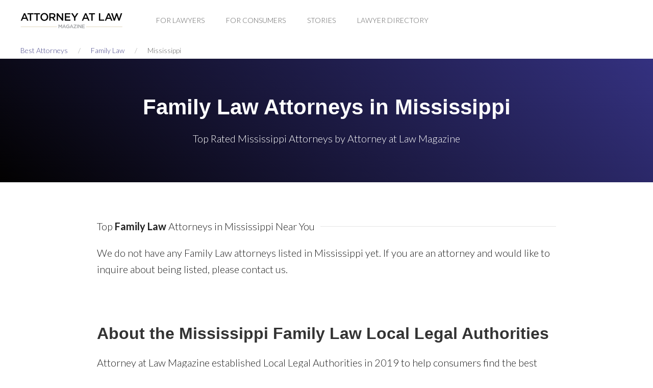

--- FILE ---
content_type: text/html; charset=UTF-8
request_url: https://attorneyatlawmagazine.com/best-attorneys/family-law/mississippi
body_size: 8820
content:
<!DOCTYPE html>
<html lang="en" dir="ltr" prefix="content: http://purl.org/rss/1.0/modules/content/  dc: http://purl.org/dc/terms/  foaf: http://xmlns.com/foaf/0.1/  og: http://ogp.me/ns#  rdfs: http://www.w3.org/2000/01/rdf-schema#  schema: http://schema.org/  sioc: http://rdfs.org/sioc/ns#  sioct: http://rdfs.org/sioc/types#  skos: http://www.w3.org/2004/02/skos/core#  xsd: http://www.w3.org/2001/XMLSchema# ">
  <head>
    <meta charset="utf-8" />
<link rel="canonical" href="https://attorneyatlawmagazine.com/best-attorneys/family-law/mississippi" />
<meta name="Generator" content="Drupal 10 (https://www.drupal.org)" />
<meta name="MobileOptimized" content="width" />
<meta name="HandheldFriendly" content="true" />
<meta name="viewport" content="width=device-width, initial-scale=1.0" />
<meta name="description" content="Find the best Family Law attorneys in Mississippi near you. These Mississippi Family Law lawyers will get you the help you need." />
<link rel="icon" href="/themes/custom/authorities/favicon.ico" type="image/vnd.microsoft.icon" />

    <title>Best Mississippi Family Law Attorneys Near You | Attorney at Law Magazine</title>
    <link rel="stylesheet" media="all" href="/sites/default/files/css/css_xd9QFi-tykU8clTaaZ4b8I_nQxrt0HmKQLrTfnv5e0M.css?delta=0&amp;language=en&amp;theme=authorities&amp;include=[base64]" />
<link rel="stylesheet" media="all" href="https://cdn.jsdelivr.net/npm/uikit@3.6.22/dist/css/uikit.min.css" />
<link rel="stylesheet" media="all" href="/sites/default/files/css/css__NkuIYAhO1i6vKa5hcQtCI7tUGdJ-qREc6tYDo3zj_s.css?delta=2&amp;language=en&amp;theme=authorities&amp;include=[base64]" />

    

    <link rel="preconnect" href="https://fonts.googleapis.com">
    <link rel="preconnect" href="https://fonts.gstatic.com" crossorigin>
    <style id="" media="all">/* latin-ext */
@font-face {
  font-family: 'Lato';
  font-style: normal;
  font-weight: 300;
  font-display: swap;
  src: url(/fonts.gstatic.com/s/lato/v25/S6u9w4BMUTPHh7USSwaPGQ3q5d0N7w.woff2) format('woff2');
  unicode-range: U+0100-02BA, U+02BD-02C5, U+02C7-02CC, U+02CE-02D7, U+02DD-02FF, U+0304, U+0308, U+0329, U+1D00-1DBF, U+1E00-1E9F, U+1EF2-1EFF, U+2020, U+20A0-20AB, U+20AD-20C0, U+2113, U+2C60-2C7F, U+A720-A7FF;
}
/* latin */
@font-face {
  font-family: 'Lato';
  font-style: normal;
  font-weight: 300;
  font-display: swap;
  src: url(/fonts.gstatic.com/s/lato/v25/S6u9w4BMUTPHh7USSwiPGQ3q5d0.woff2) format('woff2');
  unicode-range: U+0000-00FF, U+0131, U+0152-0153, U+02BB-02BC, U+02C6, U+02DA, U+02DC, U+0304, U+0308, U+0329, U+2000-206F, U+20AC, U+2122, U+2191, U+2193, U+2212, U+2215, U+FEFF, U+FFFD;
}
/* latin-ext */
@font-face {
  font-family: 'Lato';
  font-style: normal;
  font-weight: 700;
  font-display: swap;
  src: url(/fonts.gstatic.com/s/lato/v25/S6u9w4BMUTPHh6UVSwaPGQ3q5d0N7w.woff2) format('woff2');
  unicode-range: U+0100-02BA, U+02BD-02C5, U+02C7-02CC, U+02CE-02D7, U+02DD-02FF, U+0304, U+0308, U+0329, U+1D00-1DBF, U+1E00-1E9F, U+1EF2-1EFF, U+2020, U+20A0-20AB, U+20AD-20C0, U+2113, U+2C60-2C7F, U+A720-A7FF;
}
/* latin */
@font-face {
  font-family: 'Lato';
  font-style: normal;
  font-weight: 700;
  font-display: swap;
  src: url(/fonts.gstatic.com/s/lato/v25/S6u9w4BMUTPHh6UVSwiPGQ3q5d0.woff2) format('woff2');
  unicode-range: U+0000-00FF, U+0131, U+0152-0153, U+02BB-02BC, U+02C6, U+02DA, U+02DC, U+0304, U+0308, U+0329, U+2000-206F, U+20AC, U+2122, U+2191, U+2193, U+2212, U+2215, U+FEFF, U+FFFD;
}
</style>
  </head>
  <body>
        <a href="#main-content" class="visually-hidden focusable">
      Skip to main content
    </a>
    <noscript><iframe src="https://www.googletagmanager.com/ns.html?id=GTM-5S2SWTT"
                  height="0" width="0" style="display:none;visibility:hidden"></iframe></noscript>

      <div class="dialog-off-canvas-main-canvas" data-off-canvas-main-canvas>
    
<div id="page-wrapper" class="uk-offcanvas-content uk-flex uk-flex-column" uk-height-viewport="min-height: 100">
  <header id="page--header">
    <div class="uk-container">
          <nav id="page--navbar" class="uk-navbar-container uk-navbar-transparent" uk-navbar="">
                  <a href="#offcanvas" class="uk-navbar-toggle uk-hidden@m" uk-toggle uk-navbar-toggle-icon></a>
        
        <div class="uk-flex uk-flex-between uk-width-1-1">
    <div id="authorities-branding" class="uk-navbar-item uk-padding-remove uk-margin-right">
      <a href="/" title="Home" rel="home" class="uk-logo">
      <img src="/themes/custom/authorities/logo.png" alt="Home" class="uk-margin-small-right" width="200" height="34" />
    </a>
  
  </div>
  <div id="authorities-mainnavigation" class="block block-superfish block-superfishmain uk-navbar-item">
    
        

          
<ul id="superfish-main" class="menu sf-menu sf-main sf-horizontal sf-style-none">
  
<li id="main-menu-link-content982ed21f-6810-4f25-aec1-2578d7f460c0" class="sf-depth-1 menuparent"><a href="" class="sf-depth-1 menuparent">FOR LAWYERS</a><ul><li id="main-menu-link-content0192f9f7-3889-42eb-8c75-c9a992219bc0" class="sf-depth-2 menuparent"><a href="https://attorneyatlawmagazine.com/lawyer-articles" title="Latest legal articles" class="sf-depth-2 sf-external menuparent">Articles</a><ul><li id="main-menu-link-content42845509-c3b5-4bb2-8aa0-6ec50d538e65" class="sf-depth-3 sf-no-children"><a href="https://attorneyatlawmagazine.com/the-business-of-law" title="Marketing, Practice Management, Recruiting &amp; Career Development Articles" class="sf-depth-3 sf-external">Business of Law</a></li><li id="main-menu-link-content8484f689-dff6-40ae-926b-5aad576b5a2f" class="sf-depth-3 sf-no-children"><a href="https://attorneyatlawmagazine.com/the-law" title="Find articles focused on the law" class="sf-depth-3 sf-external">The Law</a></li><li id="main-menu-link-contentcfc193c6-b1e6-4fc0-83aa-f34f061e9415" class="sf-depth-3 sf-no-children"><a href="https://attorneyatlawmagazine.com/from-the-expert" title="Articles submitted by expert witnesses on various topic" class="sf-depth-3 sf-external">From the Expert</a></li><li id="main-menu-link-contentbfe901b4-c8da-4359-86bc-af5b56735588" class="sf-depth-3 sf-no-children"><a href="https://attorneyatlawmagazine.com/submission-guidelines" title="Submit your article for consideration" class="sf-depth-3 sf-external">Article Submissions</a></li></ul></li><li id="main-menu-link-contentbe97c275-2817-4268-a784-99d3ed866f73" class="sf-depth-2 menuparent"><a href="" class="sf-depth-2 menuparent">News &amp; Events</a><ul><li id="main-menu-link-content20a23aa9-9d1b-455d-a200-635facf24526" class="sf-depth-3 sf-no-children"><a href="https://attorneyatlawmagazine.com/talk-of-the-town" title="Latest lawyer news" class="sf-depth-3 sf-external">Talk of the Town</a></li><li id="main-menu-link-content0502aeb0-2ba4-49a3-b62c-7feb3efebeb4" class="sf-depth-3 sf-no-children"><a href="https://attorneyatlawmagazine.com/submit-news" title="Submit your legal press release" class="sf-depth-3 sf-external">Submit News</a></li><li id="main-menu-link-content59856245-8ef4-492a-a13d-29034417e330" class="sf-depth-3 sf-no-children"><a href="https://attorneyatlawmagazine.com/out-on-the-town" title="Latest recaps from local legal events across the country" class="sf-depth-3 sf-external">Out on the Town</a></li><li id="main-menu-link-contenta0085c70-aab6-4810-bb2d-75e2b6b9463a" class="sf-depth-3 sf-no-children"><a href="https://attorneyatlawmagazine.com/legal-events" title="Upcoming legal events for lawyers and legal professionals" class="sf-depth-3 sf-external">Event Calendar</a></li><li id="main-menu-link-contentcfea3c5f-0ee4-4b15-aec8-dba663459837" class="sf-depth-3 sf-no-children"><a href="https://attorneyatlawmagazine.com/event-submission" class="sf-depth-3 sf-external">Submit Event</a></li></ul></li><li id="main-menu-link-contentb80af7be-91b1-4b2b-aed3-b2189ebc43f3" class="sf-depth-2 sf-no-children"><a href="https://attorneyatlawmagazine.com/join-our-lawyer-directory" class="sf-depth-2 sf-external">Join Lawyer Directory</a></li><li id="main-menu-link-contente2733521-e87f-4784-a0e3-9c9149739605" class="sf-depth-2 sf-no-children"><a href="https://attorneyatlawmagazine.com/best-vendors" title="Exceptional legal vendors that have a proven track record" class="sf-depth-2 sf-external">Best Legal Vendors</a></li><li id="main-menu-link-content8926c65f-0876-41f5-91da-00617ac218e5" class="sf-depth-2 sf-no-children"><a href="https://attorneyatlawmagazine.com/best-vendors/marketing-companies" title="Best legal marketing companies for your law firm" class="sf-depth-2 sf-external">Best Marketing Companies</a></li><li id="main-menu-link-content71148a17-5197-4129-9a34-af498e6932d6" class="sf-depth-2 sf-no-children"><a href="https://jobs.attorneyatlawmagazine.com" class="sf-depth-2 sf-external">Legal Job Board</a></li><li id="main-menu-link-contentb78a5206-9f84-4a0a-97e7-d476ee8aa5fc" class="sf-depth-2 sf-no-children"><a href="https://attorneyatlawresources.com" class="sf-depth-2 sf-external">Legal Resources</a></li></ul></li><li id="main-menu-link-contentee2efe82-fbc2-42a3-bc40-a77f0eacd824" class="sf-depth-1 menuparent"><a href="" class="sf-depth-1 menuparent">FOR CONSUMERS</a><ul><li id="main-menu-link-contenta2d02d3f-4f97-4e72-8aa5-a0d400e45f35" class="sf-depth-2 sf-no-children"><a href="https://attorneyatlawmagazine.com/best-attorneys" title="Find the best attorneys near you" class="sf-depth-2 sf-external">Find a Lawyer</a></li><li id="main-menu-link-content89d5611c-ca33-4997-9179-33da51e269ab" class="sf-depth-2 sf-no-children"><a href="https://attorneyatlawmagazine.com/legal-help-articles" class="sf-depth-2 sf-external">Legal Help Articles</a></li><li id="main-menu-link-contente237ab9b-7404-42cb-8c0a-5bfecdd1c6e7" class="sf-depth-2 sf-no-children"><a href="https://attorneyatlawmagazine.com/legal-resources" class="sf-depth-2 sf-external">Legal Resources</a></li><li id="main-menu-link-contentd1bb2d37-fbe3-4db7-953a-f71503e693f4" class="sf-depth-2 sf-no-children"><a href="https://attorneyatlawmagazine.com/ask-a-lawyer" class="sf-depth-2 sf-external">Ask a Lawyer</a></li></ul></li><li id="main-menu-link-content27950156-d0b9-47ca-806d-66215a3d0a60" class="sf-depth-1 menuparent"><a href="https://attorneyatlawmagazine.com/feature-stories" title=" Interviews and stories of lawyers, law firms, judges, associations and other legal professionals" class="sf-depth-1 sf-external menuparent">STORIES</a><ul><li id="main-menu-link-content5409610c-c6f8-4e55-88a8-4d0b41ccafe4" class="sf-depth-2 sf-no-children"><a href="https://attorneyatlawmagazine.com/stories/attorney-feature" class="sf-depth-2 sf-external">Attorney Stories</a></li><li id="main-menu-link-content5d2c252f-65e1-4b40-bff0-8e97dac65ff5" class="sf-depth-2 sf-no-children"><a href="https://attorneyatlawmagazine.com/stories/law-firm-feature" class="sf-depth-2 sf-external">Law Firm Stories</a></li><li id="main-menu-link-content13e167e2-6b5b-48e5-8e0c-78f4eac3245c" class="sf-depth-2 sf-no-children"><a href="https://attorneyatlawmagazine.com/feature-stories" class="sf-depth-2 sf-external">All Stories</a></li><li id="main-menu-link-content613e9787-0dd3-4905-a19d-c240c161e6b2" class="sf-depth-2 menuparent"><a href="https://attorneyatlawmagazine.com/special-issue" class="sf-depth-2 sf-external menuparent">Special Issues</a><ul><li id="main-menu-link-content83b528c6-22bd-4d38-90ad-ad812c8d414f" class="sf-depth-3 sf-no-children"><a href="https://attorneyatlawmagazine.com/special-issue/family-law-special-issue" class="sf-depth-3 sf-external">2024 Family Law Issue</a></li><li id="main-menu-link-contentbc2d6309-6aef-4e83-9079-895f4567ee15" class="sf-depth-3 sf-no-children"><a href="https://attorneyatlawmagazine.com/special-issue/personal-injury-special-issue" class="sf-depth-3 sf-external">2024 Personal Injury Issue</a></li><li id="main-menu-link-contente8793236-6d60-47ff-a303-0d5ac4045d4d" class="sf-depth-3 sf-no-children"><a href="https://attorneyatlawmagazine.com/athletes-in-law-special-issue-coming-soon" class="sf-depth-3 sf-external">Athletes in Law COMING SOON</a></li><li id="main-menu-link-content24136ea0-5e6a-43ec-a9b1-c669ed7854df" class="sf-depth-3 sf-no-children"><a href="https://attorneyatlawmagazine.com/upcoming-special-issue" class="sf-depth-3 sf-external">Criminal Defense Issue COMING SOON</a></li></ul></li><li id="main-menu-link-content15a0324a-b0c7-4247-a651-3ae3bef67cc9" class="sf-depth-2 sf-no-children"><a href="https://attorneyatlawmagazine.com/nominate" class="sf-depth-2 sf-external">Nominate</a></li></ul></li><li id="main-menu-link-content835558bd-0b58-4a59-bc05-85b392454098" class="sf-depth-1 menuparent"><a href="https://attorneyatlawmagazine.com/best-attorneys" class="sf-depth-1 sf-external menuparent">LAWYER DIRECTORY </a><ul><li id="main-menu-link-content7c9a5885-6859-4fe3-8d31-6b4c6778fb2b" class="sf-depth-2 sf-no-children"><a href="/best-attorneys" title="Find the best attorney by practice area and location" class="sf-depth-2">Find a Lawyer</a></li><li id="main-menu-link-content64d1ddfd-f7ce-4ec9-8824-7d24ffefae7b" class="sf-depth-2 sf-no-children"><a href="https://attorneyatlawmagazine.com/join-our-lawyer-directory" title="Become a Local Legal Authority on this website" class="sf-depth-2 sf-external">Join Directory</a></li></ul></li>
</ul>

      </div>

</div>

      </nav>
        </div>
  </header>

  <div id="page" class="uk-flex-1 uk-flex-auto">
    <div id="page--wrapper" class="uk-grid" uk-grid>
      <main id="page--content" class="uk-width-1-1">
        <span id="main-content" tabindex="-1"></span>
          <div id="region--content" class="region region-content">
      <div id="authorities-breadcrumbs" class="block block-system block-system-breadcrumb-block">
    
        

            <nav role="navigation" aria-labelledby="system-breadcrumb" class="uk-container uk-overflow-auto uk-text-nowrap">
    <ol class="uk-breadcrumb uk-margin-remove">
                  <li><a href="/best-attorneys" class="uk-text-primary">Best Attorneys</a></li>
                        <li><a href="/best-attorneys/family-law" class="uk-text-primary">Family Law</a></li>
                                  <li><span>Mississippi</span></li>
                      </ol>
  </nav>

      </div>
  <div id="authorities-messages">
    <div data-drupal-messages-fallback class="hidden"></div>
  </div>
  <div id="authorities-content" class="block block-system block-system-main-block">
    
        

          

<div class="uk-section uk-background-cover uk-position-relative lla-two-terms-header">
  <div class="uk-position-cover uk-background-blend-multiply"></div>
    <div class="uk-container uk-position-relative">
      
      <h1 class="uk-text-center uk-text-white">Family Law Attorneys in Mississippi</h1>
      <p class="uk-text-center uk-text-white">Top Rated Mississippi Attorneys by Attorney at Law Magazine</p>
      
    </div>
</div>

<div class="uk-section uk-container uk-container-small">
  <p class="uk-heading-line"><span>Top <span class="uk-text-bold">Family Law</span> Attorneys in Mississippi Near You</span></p>
    <div class="views-element-container block block-views block-views-blocklla-two-terms-block-1" id="views-block__lla-two-terms-block-1-2">
    
        

          <div class="uk-form-row uk-margin"><div class="js-view-dom-id-69c76e6aceaa142d386fd8749ff36283906df52102d8a76021a4c71542242f16">
  
  
  

  
  
  

  We do not have any Family Law attorneys listed in Mississippi yet. If you are an attorney and would like to inquire about being listed, please <a href="https://legal-marketing.attorneyatlawmagazine.com/local-legal-authority" target="_blank">contact us</a>.
    

  
  

  
  
</div>
</div>

      </div>

</div>




<div class="uk-section uk-padding-remove-top">
  <div class="uk-container uk-container-small">
    <h2>About the Mississippi Family Law Local Legal Authorities</h2>
    <p>Attorney at Law Magazine established Local Legal Authorities in 2019 to help consumers find the best Mississippi Family Law attorneys for their specific needs. Every Mississippi Family Law Local Legal Authority focuses most of their time only on cases and legal matters within the specific practice area for which they have been listed. Each attorney is highly successful in their practice area and has the consumer reviews to confirm it. In addition to our third-party recommendation, you can read through the Mississippi Family Law Attorney's bio, check out the latest articles on their practice, and see what others have to say about them.</p>
  </div>
</div>
<div class="uk-section uk-padding-remove-top">
  <div class="uk-container uk-container-small">
  
    <h2>Mississippi Featured Family Law Attorneys </h2>

<!-- DEBUG: practice_area = family-law, state = Mississippi -->
<!-- TEMPLATE DEBUG: lla-two-terms.html.twig is loading -->
<script type="application/ld+json">
{
  "@context": "https://schema.org",
  "@type": "WebPage",
  "name": "Best family-law Attorneys in Mississippi",
  "description": "Find top-rated attorneys by Attorney at Law Magazine",
  "url": "https://live-authorities.pantheonsite.io/best-attorneys/family-law/mississippi"
}
</script>
<!-- DEBUG getFilteredLawyers called with: practice_area='family-law', location='mississippi' --><p>No lawyers found for the specified criteria.</p>
  </div>
</div>

      </div>

  </div>

      </main>

      
          </div>
  </div>

  <footer role="contentinfo">
    
<div class="uk-section uk-background-muted uk-padding-remove-bottom">
	<div
		class="uk-container">
		 <div class="newsletter-form-container uk-text-center">
			<form class="webform-submission-form webform-submission-add-form webform-submission-newsletter-form webform-submission-newsletter-add-form js-webform-details-toggle webform-details-toggle" data-drupal-selector="webform-submission-newsletter-add-form" action="https://live-authorities.pantheonsite.io/best-attorneys/family-law/mississippi" method="post" id="webform-submission-newsletter-add-form" accept-charset="UTF-8">
  
  <div data-drupal-selector="edit-flexbox" class="webform-flexbox js-webform-flexbox js-form-wrapper form-wrapper uk-form-row uk-margin" id="edit-flexbox"><div class="webform-flex webform-flex--1"><div class="webform-flex--container"><div id="edit-processed-text" class="js-form-item form-item js-form-type-processed-text form-type-processed-text js-form-item- form-item- uk-margin">
  
  
  <div class="uk-form-controls">
    
    <p>SUBSCRIBE TO NEWSLETTER</p>

      </div>

  
  
  </div>
</div></div><div class="webform-flex webform-flex--1"><div class="webform-flex--container"><div class="js-form-item form-item js-form-type-email form-type-email js-form-item-email form-item-email uk-margin">
  
  
  <div class="uk-form-controls">
    
    <input data-drupal-selector="edit-email" type="email" id="edit-email" name="email" value="" size="60" maxlength="254" placeholder="Email" class="form-email required uk-input" required="required" aria-required="true" />


      </div>

  
  
  </div>
</div></div><div class="webform-flex webform-flex--1"><div class="webform-flex--container"><div class="js-form-item form-item js-form-type-textfield form-type-textfield js-form-item-location form-item-location uk-margin">
  
  
  <div class="uk-form-controls">
    
    <input data-drupal-selector="edit-location" type="text" id="edit-location" name="location" value="" size="60" maxlength="255" placeholder="Location" class="form-text uk-input" />


      </div>

  
  
  </div>
</div></div><div class="webform-flex webform-flex--1"><div class="webform-flex--container"><div data-drupal-selector="edit-actions" class="form-actions webform-actions js-form-wrapper form-wrapper uk-form-row uk-margin" id="edit-actions"><input class="webform-button--submit uk-button uk-button-primary button button--primary js-form-submit form-submit uk-button-default" data-drupal-selector="edit-actions-submit" type="submit" id="edit-actions-submit" name="op" value="Subscribe" />

</div>
</div></div></div>
<input autocomplete="off" data-drupal-selector="form-3bznjwbky-9enlzcnshrvu4gsiypsvo-7owipwbwxdo" type="hidden" name="form_build_id" value="form-3bZNJWbky_9ENlZcNSHrvu4GsiYpsvO_7OwIpwbwxDo" class="uk-margin" />
<input data-drupal-selector="edit-webform-submission-newsletter-add-form" type="hidden" name="form_id" value="webform_submission_newsletter_add_form" class="uk-margin" />
<div class="url-textfield js-form-wrapper form-wrapper uk-form-row uk-margin" style="display: none !important;"><div class="js-form-item form-item js-form-type-textfield form-type-textfield js-form-item-url form-item-url uk-margin">
      <label for="edit-url" class="uk-form-label uk-text-default uk-text-bold">Leave this field blank</label>
  
  
  <div class="uk-form-controls">
    
    <input autocomplete="off" data-drupal-selector="edit-url" type="text" id="edit-url" name="url" value="" size="20" maxlength="128" class="form-text uk-input" />


      </div>

  
  
  </div>
</div>


  
</form>

			</div>
				<div class="uk-grid-large" uk-grid>

	
			<div class="uk-width-1-2@m uk-text-center">
				<img data-src="/themes/custom/authorities/images/Attorney-at-Law-Magazine-Logo-2x.webp" width="300"  alt="Authorities Logo" uk-img>

				<div class="uk-margin-medium-bottom uk-margin-medium-top">
					<span class="">
						<a class=" href=" https://www.linkedin.com/company/attorney-at-law-magazine/" target=" _blank">
							<span uk-icon="icon: linkedin" class=""></span>
													</a>
					</span>
					<span class="">
						<a class="" href="https://www.instagram.com/attorneyatlawmagazine/" target="_blank">
							<span uk-icon="icon: instagram" class=""></span>
													</a>
					</span>
					<span class="">
						<a class="" href="https://www.facebook.com/AttorneyAtLawMagazine" target="_blank">
							<span uk-icon="icon: facebook" class=""></span>
													</a>
					</span>
					<span class="">
						<a class=" href=" https://www.youtube.com/c/AttorneyatlawmagazineOfficial" target=" _blank">
							<span uk-icon="icon: youtube" class=""></span>
													</a>
					</span>
					<span class="">
						<a class="" href="https://twitter.com/AALMagazine" target="_blank">
							<span uk-icon="icon: twitter" class=""></span>
													</a>
					</span>
				</div>
				<div class="phone-email">
					<p class="uk-text-default"><a style="color: #000000;" href="tel:14802199716">(480) 219-9716 |
					</a>
					<a style="color: #000000;" href="/cdn-cgi/l/email-protection#2d44434b426d4c5959425f4348544c59414c5a404c4a4c57444348034e4240"><span class="__cf_email__" data-cfemail="96fff8f0f9d6f7e2e2f9e4f8f3eff7e2faf7e1fbf7f1f7ecfff8f3b8f5f9fb">[email&#160;protected]</span></a>
				</p>
        </div>
			</div>

			
			<div class="uk-width-1-4@m">
				<p class="uk-text-bold uk-text-default">For Lawyers</p>
				<div class="uk-text-default">
        <ul class="uk-list">
          <li>
        <a href="https://attorneyatlawmagazine.com/feature-stories" class="uk-link-text">FEATURE STORIES</a>
              </li>
          <li>
        <a href="https://attorneyatlawmagazine.com/lawyer-articles" class="uk-link-text">LATEST ARTICLES</a>
              </li>
          <li>
        <a href="https://attorneyatlawmagazine.com/talk-of-the-town" class="uk-link-text">TALK OF THE TOWN</a>
              </li>
          <li>
        <a href="https://attorneyatlawmagazine.com/best-vendors" class="uk-link-text">BEST LEGAL VENDORS</a>
              </li>
          <li>
        <a href="https://attorneyatlawresources.com/" class="uk-link-text">LEGAL RESOURCES</a>
              </li>
          <li>
        <a href="https://attorneyatlawmagazine.com/claim-exclusive-lla-directory-listing" class="uk-link-text">JOIN THE DIRECTORY</a>
              </li>
        </ul>
  

</div>
			</div>

			<div class="uk-width-1-4@m">
				<p class="uk-text-bold uk-text-default">For Consumers</p>
				<div class="uk-text-default">
        <ul class="uk-list">
          <li>
        <a href="https://attorneyatlawmagazine.com/public-articles" class="uk-link-text">LEGAL HELP ARTICLES</a>
              </li>
          <li>
        <a href="https://attorneyatlawmagazine.com/best-attorneys" class="uk-link-text">FIND A LAWYER</a>
              </li>
          <li>
        <a href="https://attorneyatlawmagazine.com/ask-a-lawyer" class="uk-link-text">ASK A LAWYER</a>
              </li>
          <li>
        <a href="https://attorneyatlawmagazine.com/legal-resources" class="uk-link-text">RESOURCES &amp; GUIDES</a>
              </li>
          <li>
        <a href="https://attorneyatlawmagazine.com/hurricane-damage-claims" class="uk-link-text">HURRICANE CLAIMS</a>
              </li>
          <li>
        <a href="https://attorneyatlawmagazine.com/guide-to-united-states-visas" class="uk-link-text">GUIDE TO U.S. VISAS</a>
              </li>
        </ul>
  

</div>
			</div>
		</div>

				<div class="uk-margin-medium-top uk-margin-small-bottom uk-text-center">
			<p class="uk-text-small">©
				2026
				- Attorney at Law Magazine -
				<a href="https://attorneyatlawmagazine.com/privacy-policy" class="uk-link-text">Privacy</a>
			</p>
		</div>

	</div>
</div>
  </footer>

      <div id="offcanvas" uk-offcanvas>
        <div id="region--offcanvas" class="region region-offcanvas uk-offcanvas-bar uk-background-default">
      <div id="authorities-mainnavigation-2" class="block block-superfish block-superfishmain">
    
        

          
<ul id="superfish-main--2" class="menu sf-menu sf-main sf-vertical sf-style-white">
  
<li id="main-menu-link-content982ed21f-6810-4f25-aec1-2578d7f460c0--2" class="sf-depth-1 menuparent"><a href="" class="sf-depth-1 menuparent">FOR LAWYERS</a><ul><li id="main-menu-link-content0192f9f7-3889-42eb-8c75-c9a992219bc0--2" class="sf-depth-2 menuparent"><a href="https://attorneyatlawmagazine.com/lawyer-articles" title="Latest legal articles" class="sf-depth-2 sf-external menuparent">Articles</a><ul><li id="main-menu-link-content42845509-c3b5-4bb2-8aa0-6ec50d538e65--2" class="sf-depth-3 sf-no-children"><a href="https://attorneyatlawmagazine.com/the-business-of-law" title="Marketing, Practice Management, Recruiting &amp; Career Development Articles" class="sf-depth-3 sf-external">Business of Law</a></li><li id="main-menu-link-content8484f689-dff6-40ae-926b-5aad576b5a2f--2" class="sf-depth-3 sf-no-children"><a href="https://attorneyatlawmagazine.com/the-law" title="Find articles focused on the law" class="sf-depth-3 sf-external">The Law</a></li><li id="main-menu-link-contentcfc193c6-b1e6-4fc0-83aa-f34f061e9415--2" class="sf-depth-3 sf-no-children"><a href="https://attorneyatlawmagazine.com/from-the-expert" title="Articles submitted by expert witnesses on various topic" class="sf-depth-3 sf-external">From the Expert</a></li><li id="main-menu-link-contentbfe901b4-c8da-4359-86bc-af5b56735588--2" class="sf-depth-3 sf-no-children"><a href="https://attorneyatlawmagazine.com/submission-guidelines" title="Submit your article for consideration" class="sf-depth-3 sf-external">Article Submissions</a></li></ul></li><li id="main-menu-link-contentbe97c275-2817-4268-a784-99d3ed866f73--2" class="sf-depth-2 menuparent"><a href="" class="sf-depth-2 menuparent">News &amp; Events</a><ul><li id="main-menu-link-content20a23aa9-9d1b-455d-a200-635facf24526--2" class="sf-depth-3 sf-no-children"><a href="https://attorneyatlawmagazine.com/talk-of-the-town" title="Latest lawyer news" class="sf-depth-3 sf-external">Talk of the Town</a></li><li id="main-menu-link-content0502aeb0-2ba4-49a3-b62c-7feb3efebeb4--2" class="sf-depth-3 sf-no-children"><a href="https://attorneyatlawmagazine.com/submit-news" title="Submit your legal press release" class="sf-depth-3 sf-external">Submit News</a></li><li id="main-menu-link-content59856245-8ef4-492a-a13d-29034417e330--2" class="sf-depth-3 sf-no-children"><a href="https://attorneyatlawmagazine.com/out-on-the-town" title="Latest recaps from local legal events across the country" class="sf-depth-3 sf-external">Out on the Town</a></li><li id="main-menu-link-contenta0085c70-aab6-4810-bb2d-75e2b6b9463a--2" class="sf-depth-3 sf-no-children"><a href="https://attorneyatlawmagazine.com/legal-events" title="Upcoming legal events for lawyers and legal professionals" class="sf-depth-3 sf-external">Event Calendar</a></li><li id="main-menu-link-contentcfea3c5f-0ee4-4b15-aec8-dba663459837--2" class="sf-depth-3 sf-no-children"><a href="https://attorneyatlawmagazine.com/event-submission" class="sf-depth-3 sf-external">Submit Event</a></li></ul></li><li id="main-menu-link-contentb80af7be-91b1-4b2b-aed3-b2189ebc43f3--2" class="sf-depth-2 sf-no-children"><a href="https://attorneyatlawmagazine.com/join-our-lawyer-directory" class="sf-depth-2 sf-external">Join Lawyer Directory</a></li><li id="main-menu-link-contente2733521-e87f-4784-a0e3-9c9149739605--2" class="sf-depth-2 sf-no-children"><a href="https://attorneyatlawmagazine.com/best-vendors" title="Exceptional legal vendors that have a proven track record" class="sf-depth-2 sf-external">Best Legal Vendors</a></li><li id="main-menu-link-content8926c65f-0876-41f5-91da-00617ac218e5--2" class="sf-depth-2 sf-no-children"><a href="https://attorneyatlawmagazine.com/best-vendors/marketing-companies" title="Best legal marketing companies for your law firm" class="sf-depth-2 sf-external">Best Marketing Companies</a></li><li id="main-menu-link-content71148a17-5197-4129-9a34-af498e6932d6--2" class="sf-depth-2 sf-no-children"><a href="https://jobs.attorneyatlawmagazine.com" class="sf-depth-2 sf-external">Legal Job Board</a></li><li id="main-menu-link-contentb78a5206-9f84-4a0a-97e7-d476ee8aa5fc--2" class="sf-depth-2 sf-no-children"><a href="https://attorneyatlawresources.com" class="sf-depth-2 sf-external">Legal Resources</a></li></ul></li><li id="main-menu-link-contentee2efe82-fbc2-42a3-bc40-a77f0eacd824--2" class="sf-depth-1 menuparent"><a href="" class="sf-depth-1 menuparent">FOR CONSUMERS</a><ul><li id="main-menu-link-contenta2d02d3f-4f97-4e72-8aa5-a0d400e45f35--2" class="sf-depth-2 sf-no-children"><a href="https://attorneyatlawmagazine.com/best-attorneys" title="Find the best attorneys near you" class="sf-depth-2 sf-external">Find a Lawyer</a></li><li id="main-menu-link-content89d5611c-ca33-4997-9179-33da51e269ab--2" class="sf-depth-2 sf-no-children"><a href="https://attorneyatlawmagazine.com/legal-help-articles" class="sf-depth-2 sf-external">Legal Help Articles</a></li><li id="main-menu-link-contente237ab9b-7404-42cb-8c0a-5bfecdd1c6e7--2" class="sf-depth-2 sf-no-children"><a href="https://attorneyatlawmagazine.com/legal-resources" class="sf-depth-2 sf-external">Legal Resources</a></li><li id="main-menu-link-contentd1bb2d37-fbe3-4db7-953a-f71503e693f4--2" class="sf-depth-2 sf-no-children"><a href="https://attorneyatlawmagazine.com/ask-a-lawyer" class="sf-depth-2 sf-external">Ask a Lawyer</a></li></ul></li><li id="main-menu-link-content27950156-d0b9-47ca-806d-66215a3d0a60--2" class="sf-depth-1 menuparent"><a href="https://attorneyatlawmagazine.com/feature-stories" title=" Interviews and stories of lawyers, law firms, judges, associations and other legal professionals" class="sf-depth-1 sf-external menuparent">STORIES</a><ul><li id="main-menu-link-content5409610c-c6f8-4e55-88a8-4d0b41ccafe4--2" class="sf-depth-2 sf-no-children"><a href="https://attorneyatlawmagazine.com/stories/attorney-feature" class="sf-depth-2 sf-external">Attorney Stories</a></li><li id="main-menu-link-content5d2c252f-65e1-4b40-bff0-8e97dac65ff5--2" class="sf-depth-2 sf-no-children"><a href="https://attorneyatlawmagazine.com/stories/law-firm-feature" class="sf-depth-2 sf-external">Law Firm Stories</a></li><li id="main-menu-link-content13e167e2-6b5b-48e5-8e0c-78f4eac3245c--2" class="sf-depth-2 sf-no-children"><a href="https://attorneyatlawmagazine.com/feature-stories" class="sf-depth-2 sf-external">All Stories</a></li><li id="main-menu-link-content613e9787-0dd3-4905-a19d-c240c161e6b2--2" class="sf-depth-2 menuparent"><a href="https://attorneyatlawmagazine.com/special-issue" class="sf-depth-2 sf-external menuparent">Special Issues</a><ul><li id="main-menu-link-content83b528c6-22bd-4d38-90ad-ad812c8d414f--2" class="sf-depth-3 sf-no-children"><a href="https://attorneyatlawmagazine.com/special-issue/family-law-special-issue" class="sf-depth-3 sf-external">2024 Family Law Issue</a></li><li id="main-menu-link-contentbc2d6309-6aef-4e83-9079-895f4567ee15--2" class="sf-depth-3 sf-no-children"><a href="https://attorneyatlawmagazine.com/special-issue/personal-injury-special-issue" class="sf-depth-3 sf-external">2024 Personal Injury Issue</a></li><li id="main-menu-link-contente8793236-6d60-47ff-a303-0d5ac4045d4d--2" class="sf-depth-3 sf-no-children"><a href="https://attorneyatlawmagazine.com/athletes-in-law-special-issue-coming-soon" class="sf-depth-3 sf-external">Athletes in Law COMING SOON</a></li><li id="main-menu-link-content24136ea0-5e6a-43ec-a9b1-c669ed7854df--2" class="sf-depth-3 sf-no-children"><a href="https://attorneyatlawmagazine.com/upcoming-special-issue" class="sf-depth-3 sf-external">Criminal Defense Issue COMING SOON</a></li></ul></li><li id="main-menu-link-content15a0324a-b0c7-4247-a651-3ae3bef67cc9--2" class="sf-depth-2 sf-no-children"><a href="https://attorneyatlawmagazine.com/nominate" class="sf-depth-2 sf-external">Nominate</a></li></ul></li><li id="main-menu-link-content835558bd-0b58-4a59-bc05-85b392454098--2" class="sf-depth-1 menuparent"><a href="https://attorneyatlawmagazine.com/best-attorneys" class="sf-depth-1 sf-external menuparent">LAWYER DIRECTORY </a><ul><li id="main-menu-link-content7c9a5885-6859-4fe3-8d31-6b4c6778fb2b--2" class="sf-depth-2 sf-no-children"><a href="/best-attorneys" title="Find the best attorney by practice area and location" class="sf-depth-2">Find a Lawyer</a></li><li id="main-menu-link-content64d1ddfd-f7ce-4ec9-8824-7d24ffefae7b--2" class="sf-depth-2 sf-no-children"><a href="https://attorneyatlawmagazine.com/join-our-lawyer-directory" title="Become a Local Legal Authority on this website" class="sf-depth-2 sf-external">Join Directory</a></li></ul></li>
</ul>

      </div>

  </div>

    </div>
  </div>

  </div>

    <script data-cfasync="false" src="/cdn-cgi/scripts/5c5dd728/cloudflare-static/email-decode.min.js"></script><script type="91d852694e4681f253891e51-text/javascript">window.dataLayer = window.dataLayer || []; window.dataLayer.push({"drupalLanguage":"en","drupalCountry":"US","siteName":"Attorney at Law Magazine","userUid":0});</script>

    <script type="application/json" data-drupal-selector="drupal-settings-json">{"path":{"baseUrl":"\/","pathPrefix":"","currentPath":"best-attorneys\/family-law\/mississippi","currentPathIsAdmin":false,"isFront":false,"currentLanguage":"en"},"pluralDelimiter":"\u0003","suppressDeprecationErrors":true,"gtm":{"tagId":null,"settings":{"data_layer":"dataLayer","include_classes":false,"allowlist_classes":"google\nnonGooglePixels\nnonGoogleScripts\nnonGoogleIframes","blocklist_classes":"customScripts\ncustomPixels","include_environment":false,"environment_id":"","environment_token":""},"tagIds":["GTM-5S2SWTT"]},"gtag":{"tagId":"","otherIds":[],"events":[],"additionalConfigInfo":[]},"ajaxPageState":{"libraries":"[base64]","theme":"authorities","theme_token":null},"ajaxTrustedUrl":{"form_action_p_pvdeGsVG5zNF_XLGPTvYSKCf43t8qZYSwcfZl2uzM":true},"dataLayer":{"defaultLang":"en","languages":{"en":{"id":"en","name":"English","direction":"ltr","weight":0}}},"ckeditorAccordion":{"accordionStyle":{"collapseAll":1,"keepRowsOpen":0,"animateAccordionOpenAndClose":1,"openTabsWithHash":0}},"superfish":{"superfish-main--2":{"id":"superfish-main--2","sf":{"animation":{"opacity":"show","height":"show"},"speed":"fast"},"plugins":{"smallscreen":{"mode":"window_width","breakpoint":960,"title":"Main Menu"},"supposition":true,"supersubs":true}},"superfish-main":{"id":"superfish-main","sf":{"animation":{"opacity":"show","height":"show"},"speed":"fast","autoArrows":false},"plugins":{"smallscreen":{"mode":"window_width","breakpoint":960,"title":"Main navigation"},"supposition":true,"supersubs":true}}},"user":{"uid":0,"permissionsHash":"e9b3001a9c886a3aca0202f91a4e4271a755ae2a0850140ff6d82bebd8e24732"}}</script>
<script src="/sites/default/files/js/js_3cUSWMHs-Lzk9sO59mLNAyt-KNSrg1bgPbtXZ2Ct-ZI.js?scope=footer&amp;delta=0&amp;language=en&amp;theme=authorities&amp;include=[base64]" type="91d852694e4681f253891e51-text/javascript"></script>
<script src="//cdn.jsdelivr.net/npm/uikit@3.6.22/dist/js/uikit.min.js" type="91d852694e4681f253891e51-text/javascript"></script>
<script src="//cdn.jsdelivr.net/npm/uikit@3.6.22/dist/js/uikit-icons.min.js" type="91d852694e4681f253891e51-text/javascript"></script>
<script src="/sites/default/files/js/js_apT2t6VYvnX8BvRHCVDEwRhFOQO_UcAbKp9YS48FB74.js?scope=footer&amp;delta=3&amp;language=en&amp;theme=authorities&amp;include=[base64]" type="91d852694e4681f253891e51-text/javascript"></script>
<script src="/modules/contrib/google_tag/js/gtm.js?t8z806" type="91d852694e4681f253891e51-text/javascript"></script>
<script src="/modules/contrib/google_tag/js/gtag.js?t8z806" type="91d852694e4681f253891e51-text/javascript"></script>
<script src="/sites/default/files/js/js_5k2LOyQO4p_pGUhyvBZrHZakyiZy09TqgtrhaN7lHcI.js?scope=footer&amp;delta=6&amp;language=en&amp;theme=authorities&amp;include=[base64]" type="91d852694e4681f253891e51-text/javascript"></script>
<script src="/modules/contrib/ckeditor_accordion/js/accordion.frontend.min.js?t8z806" type="91d852694e4681f253891e51-text/javascript"></script>
<script src="/sites/default/files/js/js_mJsuxKuNP0XHH7i4DkWucBYWm0w2vy2vSvtvVba2VCM.js?scope=footer&amp;delta=8&amp;language=en&amp;theme=authorities&amp;include=[base64]" type="91d852694e4681f253891e51-text/javascript"></script>

  <script src="/cdn-cgi/scripts/7d0fa10a/cloudflare-static/rocket-loader.min.js" data-cf-settings="91d852694e4681f253891e51-|49" defer></script><script defer src="https://static.cloudflareinsights.com/beacon.min.js/vcd15cbe7772f49c399c6a5babf22c1241717689176015" integrity="sha512-ZpsOmlRQV6y907TI0dKBHq9Md29nnaEIPlkf84rnaERnq6zvWvPUqr2ft8M1aS28oN72PdrCzSjY4U6VaAw1EQ==" data-cf-beacon='{"rayId":"9c0612181d859bcc","version":"2025.9.1","serverTiming":{"name":{"cfExtPri":true,"cfEdge":true,"cfOrigin":true,"cfL4":true,"cfSpeedBrain":true,"cfCacheStatus":true}},"token":"9c0af6e144e74f8c8bf0e80c1be20fde","b":1}' crossorigin="anonymous"></script>
</body>
</html>


--- FILE ---
content_type: text/css
request_url: https://attorneyatlawmagazine.com/sites/default/files/css/css__NkuIYAhO1i6vKa5hcQtCI7tUGdJ-qREc6tYDo3zj_s.css?delta=2&language=en&theme=authorities&include=eJx1kFuOwzAIRTfksZcU4Zg4tHaIAOex-yajUaVpk5_L43AlIIFBgR0lRBxhIRZ1uqthDREUXaMnWciFI5Qftb2gg2YjCxmh3gOBKXHtlMVcZs4FO4McstX_JeTP2sMDNtc_MZGxdND3LIl4Cu_MD8KT4ZScthllIB3DO-tGXlDo5HbJtUIp2gvidM3bPLMeV_AtR9EW9YpeO87vdOtIhm7FOLDU8Bf9KV9NLFiP9X1CAyrqFZZv5-eQcT7eeDtWURXyPR8KbpE3txCuGn7VV06t4AsEftiW
body_size: 5171
content:
/* @license GNU-GPL-2.0-or-later https://www.drupal.org/licensing/faq */
details.uk-accordion ::-webkit-details-marker{display:none;}details.uk-accordion summary:focus{outline:0;}

[class*='uk-push'],[class*='uk-pull'],[class*='uk-push-pull']{position:relative;}@media (min-width:640px){.uk-push-pull-\@s{left:0;}.uk-push-1-2\@s,.uk-push-2-4\@s,.uk-push-3-6\@s,.uk-push-5-10\@s{left:50%;}.uk-push-1-3\@s,.uk-push-2-6\@s{left:33.333%;}.uk-push-2-3\@s,.uk-push-4-6\@s{left:66.666%;}.uk-push-1-4\@s{left:25%;}.uk-push-3-4\@s{left:75%;}.uk-push-1-5\@s,.uk-push-2-10\@s{left:20%;}.uk-push-2-5\@s,.uk-push-4-10\@s{left:40%;}.uk-push-3-5\@s,.uk-push-6-10\@s{left:60%;}.uk-push-4-5\@s,.uk-push-8-10\@s{left:80%;}.uk-push-1-6\@s{left:16.666%;}.uk-push-5-6\@s{left:83.333%;}.uk-push-1-10\@s{left:10%;}.uk-push-3-10\@s{left:30%;}.uk-push-7-10\@s{left:70%;}.uk-push-9-10\@s{left:90%;}.uk-pull-1-2\@s,.uk-pull-2-4\@s,.uk-pull-3-6\@s,.uk-pull-5-10\@s{left:-50%;}.uk-pull-1-3\@s,.uk-pull-2-6\@s{left:-33.333%;}.uk-pull-2-3\@s,.uk-pull-4-6\@s{left:-66.666%;}.uk-pull-1-4\@s{left:-25%;}.uk-pull-3-4\@s{left:-75%;}.uk-pull-1-5\@s,.uk-pull-2-10\@s{left:-20%;}.uk-pull-2-5\@s,.uk-pull-4-10\@s{left:-40%;}.uk-pull-3-5\@s,.uk-pull-6-10\@s{left:-60%;}.uk-pull-4-5\@s,.uk-pull-8-10\@s{left:-80%;}.uk-pull-1-6\@s{left:-16.666%;}.uk-pull-5-6\@s{left:-83.333%;}.uk-pull-1-10\@s{left:-10%;}.uk-pull-3-10\@s{left:-30%;}.uk-pull-7-10\@s{left:-70%;}.uk-pull-9-10\@s{left:-90%;}}@media (min-width:960px){.uk-push-pull-\@m{left:0;}.uk-push-1-2\@m,.uk-push-2-4\@m,.uk-push-3-6\@m,.uk-push-5-10\@m{left:50%;}.uk-push-1-3\@m,.uk-push-2-6\@m{left:33.333%;}.uk-push-2-3\@m,.uk-push-4-6\@m{left:66.666%;}.uk-push-1-4\@m{left:25%;}.uk-push-3-4\@m{left:75%;}.uk-push-1-5\@m,.uk-push-2-10\@m{left:20%;}.uk-push-2-5\@m,.uk-push-4-10\@m{left:40%;}.uk-push-3-5\@m,.uk-push-6-10\@m{left:60%;}.uk-push-4-5\@m,.uk-push-8-10\@m{left:80%;}.uk-push-1-6\@m{left:16.666%;}.uk-push-5-6\@m{left:83.333%;}.uk-push-1-10\@m{left:10%;}.uk-push-3-10\@m{left:30%;}.uk-push-7-10\@m{left:70%;}.uk-push-9-10\@m{left:90%;}.uk-pull-1-2\@m,.uk-pull-2-4\@m,.uk-pull-3-6\@m,.uk-pull-5-10\@m{left:-50%;}.uk-pull-1-3\@m,.uk-pull-2-6\@m{left:-33.333%;}.uk-pull-2-3\@m,.uk-pull-4-6\@m{left:-66.666%;}.uk-pull-1-4\@m{left:-25%;}.uk-pull-3-4\@m{left:-75%;}.uk-pull-1-5\@m,.uk-pull-2-10\@m{left:-20%;}.uk-pull-2-5\@m,.uk-pull-4-10\@m{left:-40%;}.uk-pull-3-5\@m,.uk-pull-6-10\@m{left:-60%;}.uk-pull-4-5\@m,.uk-pull-8-10\@m{left:-80%;}.uk-pull-1-6\@m{left:-16.666%;}.uk-pull-5-6\@m{left:-83.333%;}.uk-pull-1-10\@m{left:-10%;}.uk-pull-3-10\@m{left:-30%;}.uk-pull-7-10\@m{left:-70%;}.uk-pull-9-10\@m{left:-90%;}}@media (min-width:1200px){.uk-push-pull-\@l{left:0;}.uk-push-1-2\@l,.uk-push-2-4\@l,.uk-push-3-6\@l,.uk-push-5-10\@l{left:50%;}.uk-push-1-3\@l,.uk-push-2-6\@l{left:33.333%;}.uk-push-2-3\@l,.uk-push-4-6\@l{left:66.666%;}.uk-push-1-4\@l{left:25%;}.uk-push-3-4\@l{left:75%;}.uk-push-1-5\@l,.uk-push-2-10\@l{left:20%;}.uk-push-2-5\@l,.uk-push-4-10\@l{left:40%;}.uk-push-3-5\@l,.uk-push-6-10\@l{left:60%;}.uk-push-4-5\@l,.uk-push-8-10\@l{left:80%;}.uk-push-1-6\@l{left:16.666%;}.uk-push-5-6\@l{left:83.333%;}.uk-push-1-10\@l{left:10%;}.uk-push-3-10\@l{left:30%;}.uk-push-7-10\@l{left:70%;}.uk-push-9-10\@l{left:90%;}.uk-pull-1-2\@l,.uk-pull-2-4\@l,.uk-pull-3-6\@l,.uk-pull-5-10\@l{left:-50%;}.uk-pull-1-3\@l,.uk-pull-2-6\@l{left:-33.333%;}.uk-pull-2-3\@l,.uk-pull-4-6\@l{left:-66.666%;}.uk-pull-1-4\@l{left:-25%;}.uk-pull-3-4\@l{left:-75%;}.uk-pull-1-5\@l,.uk-pull-2-10\@l{left:-20%;}.uk-pull-2-5\@l,.uk-pull-4-10\@l{left:-40%;}.uk-pull-3-5\@l,.uk-pull-6-10\@l{left:-60%;}.uk-pull-4-5\@l,.uk-pull-8-10\@l{left:-80%;}.uk-pull-1-6\@l{left:-16.666%;}.uk-pull-5-6\@l{left:-83.333%;}.uk-pull-1-10\@l{left:-10%;}.uk-pull-3-10\@l{left:-30%;}.uk-pull-7-10\@l{left:-70%;}.uk-pull-9-10\@l{left:-90%;}}.form--inline .form-item{float:left;margin-right:0.5em;}.form--inline .form-item+.uk-margin{margin-top:0 !important;}.form--inline .form-item+.uk-margin:last-child{margin-bottom:0 !important;}

#toolbar-administration{z-index:1000 !important;}.toolbar-tray>nav>ul,.toolbar-tray>nav>ul>li:nth-child(n+2),.toolbar-tray>nav>ul>li>ul{margin:0;}fieldset.form-wrapper{border:1px solid #ddd;margin:15px 0;padding:15px;}fieldset.form-wrapper legend{padding:0 10px;width:auto;}fieldset.form-wrapper legend:after{display:none;}.form-actions *+input:not([type="hidden"]){margin-left:5px;}.form-composite{border:1px solid #eee;margin:15px 0;padding:20px;}.form-composite > .uk-legend{font-size:1.25em;font-weight:600;padding:0 10px;width:auto;}.link:not(.uk-button){display:inline;cursor:pointer;padding:0;border:0;background:none;-webkit-appearance:none;-moz-appearance:none;color:#1976d2;text-decoration:none;}.link:not(.uk-button):focus,.link:not(.uk-button):hover{color:#0f6ecd;text-decoration:underline;}.uk-button-default{background-color:#f8f8f8;}.uk-button-default:focus,.uk-button-default:hover,.uk-button-default.uk-active,.uk-button-default:active{background-color:#fff;}.uk-dropdown-nav>li>button,.uk-dropdown-nav>li>input{background-color:transparent;border:0;color:#999;font-size:14px;line-height:21px;padding:5px 0;text-transform:none;transition:none;}.uk-dropdown-nav>li>button:hover,.uk-dropdown-nav>li>button:focus,.uk-dropdown-nav>li>input:hover,.uk-dropdown-nav>li>input:focus,.uk-dropdown-nav>li.uk-active>button,.uk-dropdown-nav>li.uk-active>input{color:#666;}.uk-subnav>*>.uk-button-primary:first-child,.uk-subnav>*>.uk-button-secondary:first-child,.uk-subnav>*>.uk-button-danger:first-child{color:#fff;}.uk-list>li.uk-active>a{color:#666;}@media (max-width:767px){body.toolbar-vertical [uk-sticky],body.toolbar-horizontal [uk-sticky]{top:0 !important;position:static !important;}}@media (min-width:768px){body.toolbar-vertical [uk-sticky],body.toolbar-horizontal [uk-sticky]{top:39px !important;}body.toolbar-horizontal.toolbar-tray-open [uk-sticky]{top:78px !important;}}@media screen and (max-width:37.5em){th.priority-low,td.priority-low,th.priority-medium,td.priority-medium{display:none;}}@media screen and (max-width:60em){th.priority-low,td.priority-low{display:none;}}.uk-table.sticky-header thead{background:#e5e5e5;border-bottom:1px solid #ccc;}.uk-table.sticky-header th{font-weight:600;}.vertical-tabs__panes .form-wrapper+.form-wrapper{margin-top:0 !important;}input[type="submit"],input[type="button"]{-webkit-appearance:none;}

.uk-icon:not(a){cursor:default;}.uk-button-link-reset{background:#fff;border:0;margin:0 !important;padding:5px 15px;}.uk-nav-dropdown>li>.uk-button-link-reset:focus{background:#fff;outline:0;}.uk-nav-dropdown>li>.uk-button-link-reset:hover{background:#009dd8;color:#fff;outline:0;box-shadow:inset 0 2px 4px rgba(0,0,0,.2);text-shadow:0 -1px 0 rgba(0,0,0,.2);}.progress__track{border:0;}.uk-list ul.uk-subnav{margin-left:-20px;padding-left:0;}ul.comment-links>*>*,ul.comment-links>*>:first-child{display:inline-block;color:#999;font-size:.875rem;text-transform:uppercase;-webkit-transition:.1s ease-in-out;transition:.1s ease-in-out;-webkit-transition-property:color,background-color;transition-property:color,background-color;}ul.comment-links>*>a:focus,ul.comment-links>*>a:hover{color:#0f6ecd;}sup > i.form-required{font-size:65%;}.js input.form-autocomplete,.js input.form-autocomplete.ui-autocomplete-loading{background-image:none;}.uk-form-icon.icon-spin{-webkit-animation:icon-spin 2s infinite linear;animation:icon-spin 2s infinite linear;}@-webkit-keyframes icon-spin{0%{-webkit-transform:rotate(0)}100%{-webkit-transform:rotate(359deg)}}@keyframes icon-spin{0%{transform:rotate(0)}100%{transform:rotate(359deg)}}
:root{--aalmGold:#A69863;--aalmPurple:#444388;--aalmDark:#202020;--aalmLight:#f7f7f7;}::selection{background:var(--aalmPurple);}body{font-size:20px;font-weight:300;line-height:32px;font-family:'Lato',Helvetica,sans-serif;color:var(--aalmDark);}em{color:var(--aalmDark);}b,strong{font-weight:bold;}.block-page-title-block h1{margin-top:40px;}.uk-button{border-radius:50px;}.uk-button-primary,.uk-button-primary:hover,.uk-button-primary:focus,.uk-button-primary:active{background-color:var(--aalmPurple);box-shadow:none;transition:box-shadow .15s;}.uk-button-primary:hover{box-shadow:0 20px 18px -16px var(--aalmPurple);transition:box-shadow .15s;}.uk-text-primary{color:var(--aalmPurple) !important;}.uk-text-secondary{color:var(--aalmGold) !important;}.uk-background-primary{background-color:var(--aalmPurple);}.uk-text-white,a.uk-text-white:hover
a.uk-text-white.is-active{color:white !important;}.uk-link,a{color:var(--aalmPurple);}.uk-link:hover,a:hover{color:var(--aalmDark);}.uk-badge{background:var(--aalmPurple);}.a-badge-secondary{background:var(--aalmGold);}.uk-text-muted{color:#757575 !important;}.uk-label{background:var(--aalmGold);}.uk-label-primary{background-color:var(--aalmPurple);}.uk-label-secondary{background-color:var(--aalmDark);}.uk-heading-bullet:before{border-color:var(--aalmPurple);}.uk-heading-bullet.uk-heading-line > :before{display:none;}.a-mix-mode-multiply{mix-blend-mode:multiply;}.uk-subnav-pill a{padding:5px;}.uk-subnav-pill a:hover{background-color:var(--aalmLight);color:var(--aalmDark);text-decoration:none;}.uk-subnav-pill .uk-active a{background-color:var(--aalmPurple);color:#fff;}.uk-logo img{max-width:200px;}#authorities-account-menu{margin-left:auto;}header .uk-navbar-nav li a,.uk-offcanvas-bar ul li a,.uk-offcanvas-bar ul li.uk-active a,.uk-offcanvas-bar ul li a:hover{color:var(--aalmDark) !important;}.uk-navbar-nav .uk-navbar-dropdown-nav a{padding:8px 16px;}.uk-navbar-nav .uk-navbar-dropdown-nav a:hover{background:var(--aalmLight);}.uk-offcanvas-bar .uk-nav-parent-icon > .uk-parent > a:after{background-color:var(--aalmDark);border-radius:50px;}.a-style-h2{font-size:2rem;}form .uk-input{max-width:400px;}.a-dashboard-table tfoot .views-field{font-size:1.5rem;color:var(--aalmPurple);font-weight:bold;}h1,h2,h3,h4,h5,h6{font-weight:700;}.a-page-sticky-nav .uk-button{line-height:3;}[class*="ReviewText__Control-sc"]{color:var(--aalmPurple) !important;}[class*="ReviewPostedOn__Name-sc"]{color:var(--aalmPurple) !important;}[class*="HeaderTotalReviews__Container-sc"]{color:var(--aalmDark) !important;}[class*="ReviewPostedOn__Label-sc"]{color:var(--aalmDark) !important;}[class*="ReviewAuthorName__Container-sc"]{color:white !important;}[class*="ReviewDate__Container-sc"]{color:white !important;}.uk-flex-2{flex:2;}.a-body-text a{color:var(--aalmPurple);text-decoration:underline;}.a-inline-video{position:relative;width:100%;padding-bottom:56.25%;}.a-inline-video > iframe{position:absolute;top:0;left:0;width:100%;height:100%;border:0;}.lla-header-overlay{background-color:transparent;background-image:linear-gradient(180deg,#FFFFFF45 0%,#FFFFFF 58%);opacity:1;}.lla-video iframe{max-width:100%;border-radius:20px;}.lla-how-we-select svg{width:100px;height:100px;}.lla-schedule-appointment .uk-button{bottom:-25px;}.lla-attorney-info-headshot{width:100px;margin-top:50px;}.lla-highlights *{stroke:white !important;color:white;}.lla-highlights svg{width:40px;min-width:40px;}.a-highlights-check{min-width:20px;}.lla-attorney-info{background:black;}.lla-attorney-info iframe{max-width:100%;}.lla-column-contact-info iframe{max-width:100%;height:300px;}.lla-intro-benefits span{background:var(--aalmGold);border-radius:100%;padding:2px;color:white;}form.webform-submission-local-legal-authority-form .uk-input{max-width:100%;}.lla-sticky-nav{z-index:981;}.lla-sticky-nav a{min-height:0 !important;}.lla-sticky-nav.uk-sticky-fixed{background:#f8f8f8;box-shadow:0 0 40px -24px #333;}.lla-sticky-nav .uk-navbar-nav > li.uk-active{background:var(--aalmPurple);border-radius:20px;}.lla-sticky-nav .uk-navbar-nav > li.uk-active > a{color:white;}.lla-sticky-nav .uk-navbar-nav > li > a{color:var(--aalmDark);}.lla-sticky-nav .uk-button-group{min-width:100px;}.lla-trust{background:var(--aalmLight);}.lla-home-header{background-image:url(/themes/custom/authorities/images/lla/lla-home-find-attorney.jpg);}.lla-wp-posts .uk-card{max-width:360px;}.practice-area-overlay{background-color:transparent;background-image:linear-gradient(220deg,#343180 0%,#020101 100%);opacity:0.85;}.lla-two-terms-header{background-image:linear-gradient(220deg,#343180 0%,#020101 100%);}#authority-form-modal form[class*="webform-submission-service-"] .webform-button--submit{background:var(--aalmPurple);}#authority-form-modal form[class*="webform-submission-service-"] .uk-text-secondary{color:inherit !important;}.lva-footer{background:rgba(0,0,0,0.7);}.lva-intro{background-size:50%;}.lva-highlights *{stroke:white !important;color:white;}.lva-highlights svg{width:50px;min-width:50px;}.lva-footer-address iframe{max-width:100%;max-height:350px;}.lva-video iframe{width:640px;height:360px;max-width:100%;border-radius:20px;}form.webform-submission-legal-vendor-authority-form .uk-input{max-width:100%;}.lva-home-header{background-image:url(/themes/custom/authorities/images/lva/lva-background.jpg);}.lva-marketing-companies .a-views-grouping-title{display:none;}.lva-marketing-companies ul.a-icon-list .uk-icon{border-radius:100%;padding:4px;color:white;}.lva-marketing-companies .a-icon-list .a-danger{background:#f0506e;}.lva-marketing-companies .a-icon-list .a-success{background:#32d296;}.lva-marketing-companies .a-company-description p{display:-webkit-box;-webkit-box-orient:vertical;-webkit-line-clamp:4;overflow:hidden;}.lva-marketing-companies .a-border{border:3px solid var(--aalmLight);}.lva-marketing-companies .uk-accordion-title{cursor:default;}.lva-marketing-companies .a-more-info--item{border-left:2px solid var(--aalmLight);}.lva-marketing-companies .a-text-gradient{background:-webkit-linear-gradient(360deg,#444388,#202020);-webkit-background-clip:text;-webkit-text-fill-color:transparent;}.lva-marketing-companies .uk-list li:before{display:none;}.service__divorce--women{--purpleBlack:#080515;--purple:#6a4dd7;--purpleLight:#cbc1f1;--purpleWhite:#eeeafa;}.service__divorce--women .uk-text-default{font-size:22px;}.service__divorce--women .uk-input:placeholder{color:#565656;font-weight:normal;}.service__divorce--women .uk-form-label,.service__divorce--women .uk-radio + span{color:var(--purpleWhite);}.service__divorce--women .uk-input,.service__divorce--women .uk-select,.service__divorce--women .uk-textarea{background:var(--purpleWhite);}.service__divorce--women .uk-input:focus,.service__divorce--women .uk-select:focus,.service__divorce--women .uk-textarea:focus{border-color:var(--purpleBlack);}.service__divorce--women form .form-required{color:var(--purpleWhite) !important;}.service__divorce--women .uk-button-primary,.service__divorce--women .uk-button-primary:hover,.service__divorce--women .uk-button-primary:focus,.service__divorce--women .uk-button-primary:active{background-color:var(--purple);}.service__divorce--women .uk-button-primary:hover{box-shadow:0 20px 18px -16px var(--purple);}.service__divorce--women .uk-button-secondary,.service__divorce--women .uk-button-secondary:hover,.service__divorce--women .uk-button-secondary:focus,.service__divorce--women .uk-button-secondary:active{background-color:var(--purpleWhite);color:var(--purple);box-shadow:none;transition:box-shadow .15s;}.service__divorce--women .uk-button-secondary:hover{box-shadow:0 20px 18px -16px var(--purpleWhite);transition:box-shadow .15s;}.service__divorce--women .uk-text-primary{color:var(--purple) !important;}.service__divorce--women .uk-text-secondary{color:var(--purpleWhite) !important;}.service__divorce--women .uk-text-tertiary{color:var(--purpleBlack) !important;}.service__divorce--women .uk-background-primary{background-color:var(--purple);}.service__divorce--women .uk-background-secondary{background-color:var(--purpleLight);}.service__divorce--women .uk-background-tertiary{background-color:var(--purpleWhite);}.service__divorce--women .uk-link,a{color:var(--purple);}.service__divorce--women .uk-link:hover,a:hover{color:var(--purpleBlack);}.service__divorce--women .uk-checkbox:checked,.service__divorce--women .uk-checkbox:indeterminate,.service__divorce--women .uk-radio:checked{background-color:var(--purpleBlack);}.service__divorce--women .intro{padding-bottom:150px;}.service__divorce--women .connection{background:url('/themes/custom/authorities/images/landing/divorce/women/curve-top.svg');}.service__divorce--women .connection .uk-container > div{margin-top:-150px;}.service__divorce--women .lla-sticky-nav.uk-sticky-fixed{background:var(--purpleWhite);}.service__divorce--women .lla-sticky-nav .uk-navbar-nav > li.uk-active{background:var(--purple);}.service__divorce--women .lla-sticky-nav .uk-navbar-nav > li.uk-active > a{color:var(--purpleWhite);}.service__divorce--women .lla-sticky-nav .uk-navbar-nav > li > a{color:var(--purpleBlack);}@media (min-width:960px){.uk-navbar-item{justify-content:right;}.conteuk-link-toggle:focus .uk-link,.uk-link-toggle:hover .uk-link,.uk-link:hover,a:hover{text-decoration:none;color:rgba(10,5,5,0.35);}ul.sf-menu ul li{background:white;}ul#superfish-main--2{display:none;}.sf-accordion-toggle.sf-style-none{display:none;}#superfish-main--2-toggle{display:none;}}@media (max-width:959px){.sf-accordion-toggle.sf-style-none{display:none;}}div.sf-accordion-toggle.sf-style-white a.sf-expanded,ul.sf-menu.sf-style-white.sf-accordion li.sf-expanded{background:gray;color:black;}ul#superfish-main{font-family:Lato,Helvetica,Arial,sans-serif;font-weight:300;font-style:normal;}ul.sf-menu.sf-style-white a{border:0 none;color:#212121;margin-bottom:0;display:block;font-size:18px;line-height:1.444em;font-weight:700;position:relative;font-family:Lato,Helvetica,Arial,sans-serif;}ul.sf-menu.sf-style-white.sf-accordion li li a{font-size:15px;font-weight:400;margin-bottom:12px;padding-bottom:5px;border-bottom:1px solid #eee;font-family:Lato,Helvetica,Arial,sans-serif;}div.sf-accordion-toggle.sf-style-white a.sf-expanded,ul.sf-menu.sf-style-white.sf-accordion li.sf-expanded{background:white;color:black;}ul.sf-menu.sf-style-white li,ul.sf-menu.sf-style-white.sf-navbar{background:white;}div.sf-accordion-toggle.sf-style-white a.sf-expanded,ul.sf-menu.sf-style-white.sf-accordion li.sf-expanded{background:white;color:black;}div.sf-accordion-toggle.sf-style-white a{background:white;border:none;color:black;display:inline-block;font-weight:bold;padding:1em 3em 1em 1em;position:relative;}@media (max-width:959px){.sf-accordion-toggle.sf-style-white{display:none !important;background:red !important;}.sf-hidden{height:auto !important;overflow:inherit !important;width:100% !important;display:block !important;}ul.sf-menu.sf-accordion{position:relative !important;width:100% !important;}}ul#superfish-main-accordion{display:none !important;}.uk-table-striped tbody tr:nth-of-type(odd),.uk-table-striped>tr:nth-of-type(odd){border:none;}.uk-table-hover tbody tr:hover,.uk-table-hover>tr:hover{background:none;}.bef-exposed-form label{display:none !important;}.bef-exposed-form ul{display:flex;flex-wrap:wrap;margin-left:-20px;padding:0;list-style:none;justify-content:center;}.bef-exposed-form ul>*{flex:none;padding-left:20px;position:relative;padding:5px 10px;background:0 0;color:#999;}.bef-exposed-form a{display:block;color:#999;font-size:.875rem;text-transform:uppercase;transition:.1s ease-in-out;transition-property:color,background-color;}.bef-exposed-form a:hover{background-color:var(--aalmLight);color:var(--aalmDark);text-decoration:none;}.bef-exposed-form .bef-link--selected{background-color:var(--aalmPurple);color:#fff;padding:0 5px;}div#authorities-content{background:#f8f8f8;}div#list{padding-bottom:0px;}.no-padding-top{padding-top:0px;}.ten-padding-top{padding-top:10px;}.jump-table td.views-field.views-field-title{padding:0px;text-decoration:underline;}.custom-table{width:100%;border-collapse:collapse;}.custom-table th,.custom-table td{border:none;padding:10px;text-align:left;}@media (max-width:768px){.custom-table thead{display:none;}.custom-table,.custom-table tbody,.custom-table tr,.custom-table td{display:block;width:100%;}.custom-table tr{margin-bottom:15px;}.custom-table td{text-align:left;padding-left:50%;position:relative;}.custom-table td::before{content:attr(data-label);position:absolute;left:10px;width:calc(50% - 20px);text-align:left;font-weight:bold;}}.es-review-info-date-container{color:white;}footer span.uk-icon{background-color:#e0e0e0;border-radius:50%;padding:10px;color:#898a8f;margin:4px;}footer span.uk-icon:hover{background-color:#e0e0e0;opacity:0.9;color:#b89d5f;}.tax-ind{font-size:24px;text-align:center !important;}a.tax-ind{text-decoration:none;}.views-field-field-logo{text-align:center;}.dark-accordion h3{background:#444388;color:white !important;padding:12px;}.dark-accordion{margin-bottom:35px;}.dark-accordion .uk-accordion-content{padding-bottom:15px;}.dark-accordion .uk-open{border:1px solid #444388 !important;}.dark-accordion .uk-open .uk-accordion-content{padding:0 12px 12px 12px;}.vendor-search-link ul{list-style-type:none;padding:0;margin:0;text-align:center;}.vendor-search-link li{display:inline-block;margin-right:5px;padding:5px;}.vendor-search-link li:last-child{margin-right:0;}.authorities_bestvendortoptext{text-align:center;}div#authorities-content{background:white;}.best-vendors-marketing-companies #authorities-content{background:#f8f8f8;}footer p.uk-text-bold.uk-text-default{font-size:20px;font-weight:600;text-transform:uppercase;padding-bottom:1em;text-align:center;}footer ul li{font-size:14px;line-height:14px;font-weight:400;text-align:center;color:#000000;text-transform:uppercase;}.phone-email{font-size:12px;font-weight:600;}.newsletter-form-container p{font-size:16px;color:black;font-weight:600;}.dark-accordion .uk-accordion-title::before{background-image:url("data:image/svg+xml;charset=UTF-8,%3Csvg%20width%3D%2213%22%20height%3D%2213%22%20viewBox%3D%220%200%2013%2013%22%20xmlns%3D%22http%3A%2F%2Fwww.w3.org%2F2000%2Fsvg%22%3E%0A%20%20%20%20%3Crect%20fill%3D%22%23FFFFFF%22%20width%3D%2213%22%20height%3D%221%22%20x%3D%220%22%20y%3D%226%22%20%2F%3E%0A%20%20%20%20%3Crect%20fill%3D%22%23FFFFFF%22%20width%3D%221%22%20height%3D%2213%22%20x%3D%226%22%20y%3D%220%22%20%2F%3E%0A%3C%2Fsvg%3E");}.dark-accordion .uk-open>.uk-accordion-title::before{background-image:url(data:image/svg+xml;charset=UTF-8,%3Csvg%20width%3D%2213%22%20height%3D%2213%22%20viewBox%3D%220%200%2013%2013%22%20xmlns%3D%22http%3A%2F%2Fwww.w3.org%2F2000%2Fsvg%22%3E%0A%20%20%20%20%3Crect%20fill%3D%22%23FFFFFF%22%20width%3D%2213%22%20height%3D%221%22%20x%3D%220%22%20y%3D%226%22%20%2F%3E%0A%3C%2Fsvg%3E);}@media (min-width:768px){body.toolbar-horizontal.toolbar-tray-open [uk-sticky]{top:0px !important;}}@media (max-width:640px){.lawyer-jump-list{align-content:center;}.lawyer-jump-list .views-field-field-headshot img{width:50%;text-align:center;}.lawyer-jump-list .views-field-field-headshot{text-align:center;}.lawyer-jump-list td{text-align:center !important;}.lawyer-jump-list .uk-table-striped tr:nth-of-type(odd){background:#f8f8f8 !important;border:none;}.uk-table tbody tr{transition:background-color .1s linear;background:white !important;}.tablesaw-stack tbody td,.tablesaw-stack tbody th{float:none !important;}}.lawyer-jump-list td.views-field.views-field-field-phone-number{min-width:155px;margin:0 auto;}.customcirle2 div img{border-radius:50%;width:100px;}.headshot-lawyer img{width:300px;}.ckeditor-accordion-container > dl dt.active > a{background-color:gray;color:#333;;border:none !important;}.ckeditor-accordion-container > dl dt > a,.ckeditor-accordion-container > dl dt > a:not(.button){background-color:white;color:#333;;border:none !important;}.ckeditor-accordion-container > dl dt > a:hover,.ckeditor-accordion-container > dl dt > a:not(.button):hover{background-color:white;color:#333;;border:none !important;}.ckeditor-accordion-container > dl dt > a > .ckeditor-accordion-toggle:before,.ckeditor-accordion-container > dl dt > a > .ckeditor-accordion-toggle:after{background:#333;border:none !important;}.ckeditor-accordion-container > dl{border:none !important;}.search-bar{display:flex;max-width:700px;margin:0 auto;border-radius:50px;overflow:hidden;background-color:rgba(70,50,150,0.8) !important;justify-content:space-between;align-items:center;position:relative;}.search-bar h2{margin-bottom:.5rem !important;}.search-text{flex:1;padding:12px 20px;color:white;font-size:1.5rem;display:block;text-align:center;padding-bottom:20px;}.search-icon{background:none;border:none;padding:0 20px;color:#666;position:absolute;right:10px;top:50%;transform:translateY(-50%);display:flex;align-items:center;}@media (max-width:768px){.search-text{font-size:0.9rem;}}@media (max-width:480px){.search-text{font-size:0.8rem;}}#filtered-lawyers .uk-card-title{font-size:1.4rem;line-height:1.3;}


--- FILE ---
content_type: text/javascript
request_url: https://attorneyatlawmagazine.com/sites/default/files/js/js_apT2t6VYvnX8BvRHCVDEwRhFOQO_UcAbKp9YS48FB74.js?scope=footer&delta=3&language=en&theme=authorities&include=eJx1kFuOwzAIRTfksZcU4Zg4tHaIAOex-yajUaVpk5_L43AlIIFBgR0lRBxhIRZ1uqthDREUXaMnWciFI5Qftb2gg2YjCxmh3gOBKXHtlMVcZs4FO4McstX_JeTP2sMDNtc_MZGxdND3LIl4Cu_MD8KT4ZScthllIB3DO-tGXlDo5HbJtUIp2gvidM3bPLMeV_AtR9EW9YpeO87vdOtIhm7FOLDU8Bf9KV9NLFiP9X1CAyrqFZZv5-eQcT7eeDtWURXyPR8KbpE3txCuGn7VV06t4AsEftiW
body_size: 747
content:
/* @license GNU-GPL-2.0-or-later https://www.drupal.org/licensing/faq */
(function($){'use strict';Drupal.behaviors.uikitButtonLinks={attach:function(){var buttonLink=$('a.button');buttonLink.each(function(){var coreButton=!this.classList.contains('uk-button');var dangerButton=this.classList.contains('button--danger');var smallButton=this.classList.contains('button--small');if(dangerButton)$(this).addClass('uk-button uk-button-danger');else{if(coreButton)$(this).addClass('uk-button uk-button-default');}if(smallButton)$(this).addClass('uk-button-small');});}};Drupal.behaviors.uikitComments={attach:function(){var comments=$('.uk-comment-list');var permalink=comments.find(':regex(id,comment-[0-9])');permalink.each(function(){$(this).prependTo($(this).next('li'));});var indented=comments.find('.indented');var comment='<ul>'+indented.html()+'</ul>';var sibling=indented.prev('li');$(comment).appendTo(sibling);$(indented).replaceWith();}};})(jQuery);jQuery.expr[':'].regex=function(elem,index,match){var matchParams=match[3].split(','),validLabels=/^(data|css):/,attr={method:matchParams[0].match(validLabels)?matchParams[0].split(':')[0]:'attr',property:matchParams.shift().replace(validLabels,'')},regexFlags='ig',regex=new RegExp(matchParams.join('').replace(/^\s+|\s+$/g,''),regexFlags);return regex.test(jQuery(elem)[attr.method](attr.property));};;
(function($){'use strict';Drupal.behaviors.authorities={attach:function(){}};})(jQuery);;
(function($,Drupal){Drupal.behaviors.customSortBehavior={attach:function(context,settings){function applyWeightedSort(){const container=document.querySelector('.weighted-sort',context);if(container){const rows=Array.from(container.querySelectorAll('tr'));let debugInfo="Weighted Sorting Debug Info:\n\n";const weightedRows=rows.map((row,index)=>({row,originalIndex:index})).filter((item)=>item.row.querySelector('[data-sort-weight]'));function getRandomBetween(min,max){return Math.random()*(max-min)+min;}function weightedRandomSort(a,b){const elementA=a.row.querySelector('[data-sort-weight]');const elementB=b.row.querySelector('[data-sort-weight]');const weightA=elementA?parseInt(elementA.getAttribute('data-sort-weight'))||0:0;const weightB=elementB?parseInt(elementB.getAttribute('data-sort-weight'))||0:0;const randomA=getRandomBetween(0.01,0.49);const randomB=getRandomBetween(0.01,0.49);const scoreA=weightA>0?weightA*randomA:0;const scoreB=weightB>0?weightB*randomB:0;debugInfo+=`Row ${a.originalIndex+1} (Original: ${a.originalIndex+1}): Sort-Weight: ${weightA}, Random: ${randomA}, Score: ${scoreA}\n`;debugInfo+=`Row ${b.originalIndex+1} (Original: ${b.originalIndex+1}): Sort-Weight: ${weightB}, Random: ${randomB}, Score: ${scoreB}\n`;return scoreB-scoreA;}const sortedRows=weightedRows.sort(weightedRandomSort);const tableBody=container.querySelector('tbody')||container;while(tableBody.firstChild)tableBody.removeChild(tableBody.firstChild);sortedRows.forEach((item)=>tableBody.appendChild(item.row));console.log(debugInfo);}}function applyRandomSort(){const container=document.querySelector('.random-sort',context);if(container){const rows=Array.from(container.querySelectorAll('tr'));let debugInfo="Random Sorting Debug Info:\n\n";function randomSort(){return Math.random()-0.5;}const sortedRows=rows.sort(randomSort);const tableBody=container.querySelector('tbody')||container;while(tableBody.firstChild)tableBody.removeChild(tableBody.firstChild);sortedRows.forEach((row)=>tableBody.appendChild(row));const currentTime=new Date().toLocaleTimeString();debugInfo+=`Random sorting completed at: ${currentTime}\n\n`;console.log(debugInfo);}}applyWeightedSort();applyRandomSort();}};})(jQuery,Drupal);;
